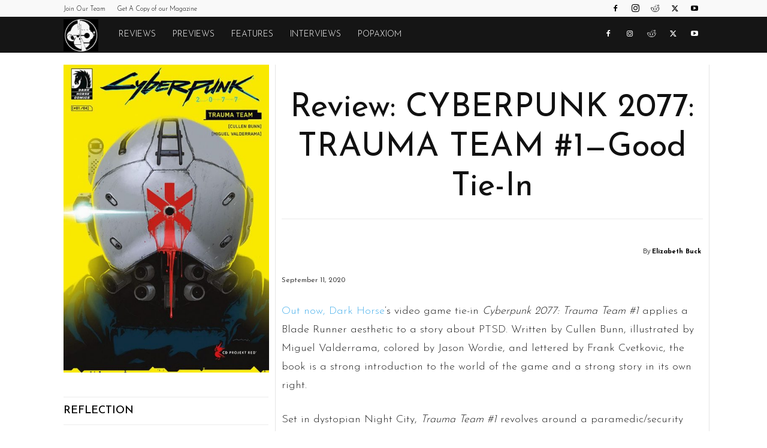

--- FILE ---
content_type: text/html; charset=UTF-8
request_url: https://monkeysfightingrobots.co/wp-admin/admin-ajax.php?td_theme_name=Newspaper&v=12.7.3
body_size: -140
content:
{"184119":2753}

--- FILE ---
content_type: text/html; charset=utf-8
request_url: https://www.google.com/recaptcha/api2/aframe
body_size: 267
content:
<!DOCTYPE HTML><html><head><meta http-equiv="content-type" content="text/html; charset=UTF-8"></head><body><script nonce="YH6wd35qokBxun_swySIWw">/** Anti-fraud and anti-abuse applications only. See google.com/recaptcha */ try{var clients={'sodar':'https://pagead2.googlesyndication.com/pagead/sodar?'};window.addEventListener("message",function(a){try{if(a.source===window.parent){var b=JSON.parse(a.data);var c=clients[b['id']];if(c){var d=document.createElement('img');d.src=c+b['params']+'&rc='+(localStorage.getItem("rc::a")?sessionStorage.getItem("rc::b"):"");window.document.body.appendChild(d);sessionStorage.setItem("rc::e",parseInt(sessionStorage.getItem("rc::e")||0)+1);localStorage.setItem("rc::h",'1769002927000');}}}catch(b){}});window.parent.postMessage("_grecaptcha_ready", "*");}catch(b){}</script></body></html>